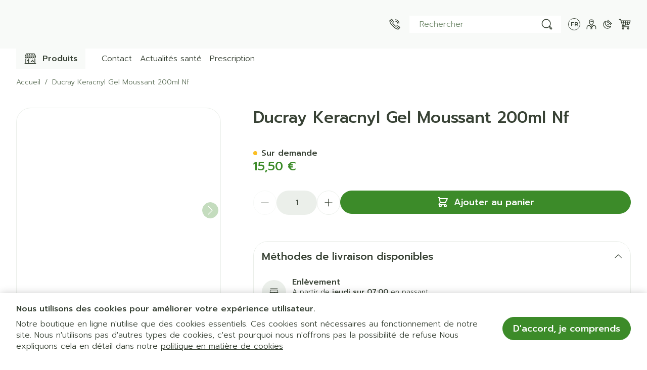

--- FILE ---
content_type: image/svg+xml
request_url: https://www.airportpharmacy.be/media/lochting/logo/site-logo.svg
body_size: 2555
content:
<?xml version="1.0" encoding="UTF-8"?><svg id="Layer_1" xmlns="http://www.w3.org/2000/svg" viewBox="0 0 315.63036 94.05147"><defs><style>.cls-1{fill:#64bd4f;}</style></defs><g><path d="M101.95172,18.01528h5.36621v20.41797h12.3623l-.61328,4.39844h-17.11523V18.01528Z"/><path d="M138.56598,37.41763c0,1.7959,.00488,3.74805,.03613,5.41406h-5.05469c-.07227-.5-.1084-1.49707-.13965-2.14941-1.10449,1.87012-2.75,2.58105-5.12988,2.58105-3.7959,0-6.21973-2.30664-6.21973-6.92676v-12.13672h5.1543v11.10254c0,2.05762,.6377,3.75781,2.87012,3.75781,2.35156,0,3.3252-1.25391,3.3252-4.94336v-9.91699h5.1582v13.21777Z"/><path d="M159.49078,36.81118c-.64258,3.10449-2.8252,6.45215-8.37793,6.45215-5.79785,0-8.78027-4.0127-8.78027-9.6123,0-5.50195,3.35645-9.88281,9.02832-9.88281,6.28223,0,8.02734,4.50684,8.12988,6.61523h-5.03613c-.31836-1.51758-1.17969-2.57812-3.19336-2.57812-2.35742,0-3.69336,2.06641-3.69336,5.67871,0,3.9668,1.41309,5.77441,3.67188,5.77441,1.77246,0,2.72266-1.04688,3.18262-2.44727h5.06836Z"/><path d="M167.815,16.5563v9.84375c.81836-1.20605,2.32812-2.63184,5.33789-2.63184,3.47461,0,6.24121,2.05664,6.24121,7.11035v11.95312h-5.12695v-11.18164c0-2.42285-.85938-3.70996-3.02344-3.70996-2.86621,0-3.42871,2.13281-3.42871,5.00684v9.88477h-5.1582V16.5563h5.1582Z"/><path d="M181.86773,24.19985h2.87305v-5.04492h5.1582v5.04492h3.64941v3.87891h-3.64941v9.19531c0,1.41309,.43164,1.96289,1.96973,1.96289,.28613,0,.78906-.00391,1.1748-.05762v3.54883c-1.02441,.34668-2.42676,.35547-3.46777,.35547-3.63477,0-4.83496-1.94434-4.83496-5.2041v-9.80078h-2.87305v-3.87891Z"/><path d="M201.65582,16.5563v9.84375c.81738-1.20605,2.32812-2.63184,5.33691-2.63184,3.47461,0,6.24121,2.05664,6.24121,7.11035v11.95312h-5.12695v-11.18164c0-2.42285-.8584-3.70996-3.02246-3.70996-2.86621,0-3.42871,2.13281-3.42871,5.00684v9.88477h-5.15918V16.5563h5.15918Z"/><path d="M233.11676,38.01821c0,1.77344,.14355,4.36426,.25195,4.81348h-4.92871c-.14355-.36816-.25195-1.35059-.25977-1.82129-.67578,1.04688-1.94238,2.25293-5.23828,2.25293-4.49219,0-6.38672-2.95312-6.38672-5.84277,0-4.24414,3.4082-6.20312,8.87012-6.20312h2.65918v-1.13867c0-1.32422-.47656-2.62695-2.86816-2.62695-2.17871,0-2.65527,.92578-2.89258,2.27441h-4.90527c.2793-3.31055,2.32715-5.98926,7.99219-5.95801,4.99023,.03125,7.70605,1.98145,7.70605,6.41602v7.83398Zm-5.02734-3.66797h-2.10156c-3.1084,0-4.26172,.94824-4.26172,2.74512,0,1.34863,.82812,2.48438,2.68262,2.48438,3.27734,0,3.68066-2.27832,3.68066-4.74023v-.48926Z"/><path d="M240.85406,24.19985c1.77539,6.31055,3.25195,11.83105,3.61914,14.07129h.03613c.52246-3.0752,2.34863-8.69141,3.96973-14.07129h5.14062l-6.58203,18.63184h-5.42285l-6.3125-18.63184h5.55176Z"/><path d="M259.96441,34.6188c.00391,2.33105,1.1709,4.6084,3.73926,4.6084,2.14844,0,2.76172-.8623,3.25098-1.98926h5.16309c-.66113,2.28027-2.69531,6.02539-8.54883,6.02539-6.13672,0-8.7998-4.58789-8.7998-9.47656,0-5.84473,3-10.01855,8.9834-10.01855,6.39941,0,8.5752,4.62891,8.5752,9.28027,0,.63086,0,1.03906-.06738,1.57031h-12.2959Zm7.19629-3.16797c-.03613-2.16895-.90234-3.99414-3.41602-3.99414-2.47168,0-3.4668,1.7041-3.67285,3.99414h7.08887Z"/><path d="M275.98004,28.89419c0-1.58398,0-3.31738-.03613-4.69434h4.99609c.10352,.48145,.1709,1.77539,.19824,2.37402,.63379-1.16992,2.1416-2.80566,5.40527-2.80566,3.74219,0,6.17383,2.52832,6.17383,7.21094v11.85254h-5.1582v-11.2793c0-2.09473-.69824-3.6123-2.97461-3.6123-2.19141,0-3.44629,1.21875-3.44629,4.50879v10.38281h-5.1582v-13.9375Z"/><path class="cls-1" d="M116.76422,70.01821c0,1.77344,.14453,4.36426,.25195,4.81348h-4.92773c-.14355-.36816-.25195-1.35059-.26074-1.82129-.6748,1.04688-1.94238,2.25293-5.2373,2.25293-4.49316,0-6.3877-2.95312-6.3877-5.84277,0-4.24414,3.4082-6.20312,8.87109-6.20312h2.65918v-1.13867c0-1.32422-.47656-2.62695-2.86914-2.62695-2.17773,0-2.6543,.92578-2.8916,2.27441h-4.90527c.2793-3.31055,2.32715-5.98926,7.99121-5.95801,4.99121,.03125,7.70605,1.98145,7.70605,6.41602v7.83398Zm-5.02734-3.66797h-2.10156c-3.1084,0-4.26074,.94824-4.26074,2.74512,0,1.34863,.82715,2.48438,2.68164,2.48438,3.27734,0,3.68066-2.27832,3.68066-4.74023v-.48926Z"/><path class="cls-1" d="M126.56305,73.18227v8.78516h-5.12695v-21.27637c0-1.50781,0-2.99609-.03613-4.49121h4.99609c.07227,.49414,.16699,1.6377,.16699,2.32129,.79883-1.36816,2.46191-2.75293,5.41699-2.75293,4.18359,0,7.4209,3.5,7.4209,9.2793,0,6.5752-3.61426,10.21582-8.12793,10.21582-2.62891,0-4-.99121-4.70996-2.08105Zm7.60254-7.93555c0-3.41504-1.38184-5.34277-3.83691-5.34277-2.92871,0-3.96875,1.88086-3.96875,5.63477,0,3.55664,.96094,5.625,3.74902,5.625,2.72949,0,4.05664-2.12207,4.05664-5.91699Z"/><path class="cls-1" d="M160.5152,65.48013c0,5.63672-3.37402,9.7832-9.27637,9.7832-5.77832,0-9.15039-4.12207-9.15039-9.68359,0-5.75,3.47754-9.81152,9.39453-9.81152,5.48438,0,9.03223,3.87012,9.03223,9.71191Zm-13.19141,.03613c0,3.58594,1.54297,5.71094,4.02734,5.71094,2.52539,0,3.92871-2.12598,3.92871-5.67969,0-3.89844-1.43066-5.74219-4-5.74219-2.39258,0-3.95605,1.77148-3.95605,5.71094Z"/><path class="cls-1" d="M162.13922,56.19985h2.87305v-5.04492h5.1582v5.04492h3.64941v3.87891h-3.64941v9.19531c0,1.41309,.43164,1.96289,1.96973,1.96289,.28613,0,.78906-.00391,1.1748-.05762v3.54883c-1.02441,.34668-2.42676,.35547-3.46777,.35547-3.63477,0-4.83496-1.94434-4.83496-5.2041v-9.80078h-2.87305v-3.87891Z"/><path class="cls-1" d="M181.92633,48.5563v9.84375c.81836-1.20605,2.32812-2.63184,5.33789-2.63184,3.47461,0,6.24121,2.05664,6.24121,7.11035v11.95312h-5.12695v-11.18164c0-2.42285-.85938-3.70996-3.02344-3.70996-2.86621,0-3.42871,2.13281-3.42871,5.00684v9.88477h-5.1582v-26.27539h5.1582Z"/><path class="cls-1" d="M202.25543,66.6188c.00391,2.33105,1.1709,4.6084,3.73926,4.6084,2.14844,0,2.76074-.8623,3.25098-1.98926h5.16309c-.66113,2.28027-2.69531,6.02539-8.54883,6.02539-6.13672,0-8.7998-4.58789-8.7998-9.47656,0-5.84473,3-10.01855,8.9834-10.01855,6.39941,0,8.5752,4.62891,8.5752,9.28027,0,.63086,0,1.03906-.06836,1.57031h-12.29492Zm7.19531-3.16797c-.03516-2.16895-.90234-3.99414-3.41504-3.99414-2.47168,0-3.4668,1.7041-3.67285,3.99414h7.08789Z"/><path class="cls-1" d="M222.55816,66.6188c.00488,2.33105,1.17188,4.6084,3.74023,4.6084,2.14746,0,2.76074-.8623,3.25-1.98926h5.16309c-.66113,2.28027-2.69531,6.02539-8.54883,6.02539-6.13672,0-8.79883-4.58789-8.79883-9.47656,0-5.84473,2.99902-10.01855,8.9834-10.01855,6.39844,0,8.57422,4.62891,8.57422,9.28027,0,.63086,0,1.03906-.06738,1.57031h-12.2959Zm7.19629-3.16797c-.03613-2.16895-.90234-3.99414-3.41602-3.99414-2.47168,0-3.46582,1.7041-3.67188,3.99414h7.08789Z"/><path class="cls-1" d="M243.59332,64.06118c1.37109-1.85938,3.84375-4.75195,6.41406-7.86133h5.91602l-6.49414,7.03711,7.1084,11.59473h-5.84375l-4.71484-8.28809-2.38574,2.30859v5.97949h-5.1582v-26.27539h5.1582v15.50488Z"/></g><path class="cls-1" d="M65.76324,76.84507c-6.41113,0-12.43848-2.49707-16.9707-7.03027-4.5332-4.5332-7.0293-10.55957-7.0293-16.96973h2c0,5.87598,2.28809,11.40039,6.44336,15.55566s9.67969,6.44434,15.55664,6.44434c5.87598,0,11.40039-2.28906,15.55566-6.44434,4.15527-4.15625,6.44434-9.68066,6.44434-15.55566,0-5.87598-2.28906-11.40039-6.44434-15.55664l1.41406-1.41406c4.5332,4.5332,7.03027,10.56055,7.03027,16.9707,0,6.40918-2.49707,12.43652-7.03027,16.96973-4.53223,4.5332-10.55859,7.03027-16.96973,7.03027Z"/><polygon class="cls-1" points="80.46146 47.94522 70.66245 47.94522 70.66245 38.14621 60.86338 38.14621 60.86338 47.94522 51.06431 47.94522 51.06431 57.74429 60.86338 57.74429 60.86338 67.54336 70.66245 67.54336 70.66245 57.74429 80.46146 57.74429 80.46146 47.94522"/><path d="M58.10828,27.24937l12.34253-4.9356s6.18347-2.63427,9.29736,.43656c0,0,2.70561,3.49525-2.12762,5.71449l-36.84296,14.73962s-6.59976,2.51437-9.87673-.38799l-9.26907-8.30157s2.50484-1.68305,6.29523-.54708l4.56513,1.48354s2.84165,.95936,6.29648-.58075l5.78872-2.47794-12.15267-10.23657s4.553-1.84463,9.71102,.24394c0,0,12.87084,5.25088,15.97259,4.84937Z"/></svg>